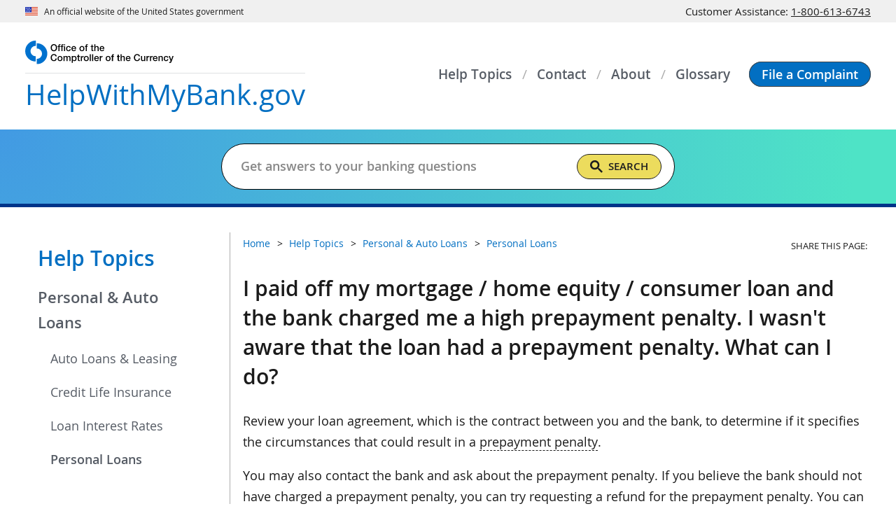

--- FILE ---
content_type: text/html
request_url: https://www.helpwithmybank.gov/help-topics/personal-auto-loans/personal-loans/loan-prepayment-penalty.html
body_size: 8564
content:
<!DOCTYPE html>
<html lang="en" prefix="og: http://ogp.me/ns#"> 
<!-- a comment -->
<head>
<meta content="Percussion CM System" name="generator"/>
<meta name="perc_linkback" id="perc_linkback" content="FmRlYWZsZXgHY3gBbWZteAZgZmN4E2RlYWRsZA=="/>																		<meta http-equiv="Content-Type" content="text/html; charset=UTF-8">
<meta name="viewport" content="width=device-width, initial-scale=1.0">
<meta name="format-detection" content="telephone=no"/>
<meta name="rx-contenttype" content="occFAQ" />
<meta name="rx-contentid" content="104390" />
<meta name="occ-site" content="HWMB" />
<meta name="dc.agency" content="Office of the Comptroller of the Currency"/>   
<meta name="subtype" content="faq"/>

			 
			  			 						 <meta name="content.owner" content="Office of the Ombudsman" />
			 						<meta name="dc.language" content="en-US" />
									<meta name="date.posted" content="2020-09-21" />
						<meta name="dc.date" content="2020-09-21" />
									<meta name="date.archived" content="" />
									
			                                                
			<meta name="dc.subject" content="Home Equity Loans & Lines of Credit; Mortgages & Home Equity; Personal Loans" />
																																								<meta name="dc.description" content="Review your loan agreement, which is the contract between you and the bank, to determine if it specifies the circumstances that could result in a prepayment penalty." />
																																							<meta name="description" content="Review your loan agreement, which is the contract between you and the bank, to determine if it specifies the circumstances that could result in a prepayment penalty." />
				<!-- Seach engines expect a meta tag named 'description', not the Dublin Core 'dc.description', so OCC needs both -->
			 							<meta name="risk.category" content="none" />								
<meta name="wtta.number" content="62447" />

<meta name="wtta.submitter" content="Jennifer.Miles" />
<meta property="og:site_name" content="HelpWithMyBank.gov"/> 
<meta property="og:locale" content="en_US"/>
<meta property="og:type" content="website"/> 
																																			<meta name="og:title" content="I paid off my loan early and was charged a penalty. What can I do?" />
																																				<meta name="og:description" content="Review your loan agreement, which is the contract between you and the bank, to determine if it specifies the circumstances that could result in a prepayment penalty." />
	<meta property="og:url" content="https://www.helpwithmybank.gov/help-topics/personal-auto-loans/personal-loans/loan-prepayment-penalty.html"/> 
<meta property="og:image" content="https://www.helpwithmybank.gov/images/c-clamp-images/Helpwithmybank-gov.png"/>
<meta property="og:image:alt" content="Help With My Bank website from the Office of the Comptroller of the Currency" />
<meta name="twitter:card" content="summary_large_image"/>
<meta name="twitter:site" content="@USOCC"/> 
																																			<meta name="twitter:title" content="I paid off my loan early and was charged a penalty. What can I do?" />
																																				<meta name="twitter:description" content="Review your loan agreement, which is the contract between you and the bank, to determine if it specifies the circumstances that could result in a prepayment penalty." />
	<meta property="twitter:url" content="https://www.helpwithmybank.gov/help-topics/personal-auto-loans/personal-loans/loan-prepayment-penalty.html"/> 
<meta property="twitter:image" content="https://www.helpwithmybank.gov/images/c-clamp-images/Helpwithmybank-gov.png"/>
<meta property="twitter:image:alt" content="Help With My Bank website from the Office of the Comptroller of the Currency"/>
																																												<meta name="dc.title" content="I paid off my loan early and was charged a penalty. What can I do?" />
			
	
			
			<title>I paid off my loan early and was charged a penalty. What can I do?</title>
	<link rel="preload" href="/fonts/open-sans/OpenSans-Regular.woff2" as="font" type="font/woff2" crossorigin>
	<link rel="preload" href="/fonts/open-sans/OpenSans-SemiBold.woff2" as="font" type="font/woff2" crossorigin>
	<link rel="preload" href="/fonts/open-sans/OpenSans-Bold.woff2" as="font" type="font/woff2" crossorigin>
	<link rel="preload" href="/fonts/fontawesome/fa-solid-900.woff2" as="font" type="font/woff2" crossorigin>
<script src="/scripts/uswds-init.min.js"></script>

<link href="/css/styles.css" rel="stylesheet">
<link href="/css/cssgrid-ie10plus.css" rel="stylesheet">
<link href="/css/custom-styles.css" rel="stylesheet">

<script src="/scripts/jquery.min.js"></script>
<script src="/scripts/hwmb.js"></script>
<script async src='//platform-api.sharethis.com/js/sharethis.js#property=642f2edb1cdb86001a1ecf3e&product=inline-share-buttons'></script>


<link href="/images/occ-seal.gif" rel="icon">
<!-- We participate in the US government's analytics program. See the data at analytics.usa.gov. -->
<script async src="//dap.digitalgov.gov/Universal-Federated-Analytics-Min.js?agency=OCC" id="_fed_an_ua_tag"></script>
<script async src="/scripts/google-analytics.js"></script>
			 
								<script async src="//script.crazyegg.com/pages/scripts/0012/5812.js"></script>
								<script>CE_NO_COOKIES = true;</script>
										<script type="application/ld+json">
{
  "@context": "https://schema.org",
  "@type": "FAQPage",
  "mainEntity": [{
    "@type": "Question",
    "name": "I paid off my mortgage / home equity / consumer loan and the bank charged me a high prepayment penalty. I wasn't aware that the loan had a prepayment penalty. What can I do?",
    "acceptedAnswer": {
      "@type": "Answer",
      "text":"
<p>Review your loan agreement, which is the contract between you and the bank, to determine if it specifies the circumstances that could result in a <a href= class=hwmb-glossary-link hwmb-glossary-item aria-label=Press enter to show Prepayment Penalty glossary term data-glossary=prepayment penalty>prepayment penalty</a>.</p>

<p>You may also contact the bank and ask about the prepayment penalty. If you believe the bank should not have charged a prepayment penalty, you can try requesting a refund for the prepayment penalty. You can also file a written complaint with the <a href=/file-a-complaint/index-file-a-complaint.html title=File a Complaint>OCC's Customer Assistance Group</a>.</p>
"
	  }
    }]
}
</script>
</head>

<body>
<!--googleoff: all-->
   
 
<a href="#main_content" class="usa-skipnav">Skip to main content</a>
<span id="backToTop" title="Return to top of page" style="display:none;">
  <a href="#top" tabindex="0" role="link" aria-label="Return to top of page">
    <span></span>
  </a>
</span>


	
	<section id="official-site-banner" class="usa-banner" aria-label="Official government website">
  <header class="usa-banner__header">
    <div class="usa-banner__inner">
      <div class="grid-col-auto">
        <img src="https://helpwithmybank.gov/images/c-clamp-images/us_flag_small.png" width="16" height="11"
          class="usa-banner__header-flag" alt="U.S. flag">
      </div>
      <div class="grid-col-auto">
        <p class="usa-banner__header-text">An official website of the United States government</p>
      </div>
      <div class="grid-col-fill grid-google-translate" id="translation_top_bar">
        <div id="google_translate_element"></div>
      </div>
      <div class="grid-col-auto">
        <p class="usa-banner__header-text hwmb-cag-nmbr">
          Customer Assistance: <a href="tel:18006136743" aria-label="Click to call 1-800-613-6743">1-800-613-6743</a>
        </p>
      </div>
    </div>
  </header>
</section>
	
  

<div id="nav-overlay" class="usa-overlay"></div>
<header id="masthead" class="usa-header usa-header--basic">
  <div class="usa-nav-container">
    
	
		
<div class="usa-navbar">
<div id="basic-logo" class="usa-logo"><a href="/index.html" class="usa-logo__text" title="Home"><img src="/images/c-clamp-images/hwmb/logo-occ.svg" width="129" height="20" class="occ-hdr-logo" alt="OCC Logo" title="OCC Logo" /><span class="hwmb-hdr-logo-title notranslate"> <span class="hwmb-text">HelpWithMyBank</span><span class="gov-text">.gov</span></span></a></div>

<a href="/file-a-complaint/index-file-a-complaint.html" class="usa-button hwmb-button--mobile" role="button" title="File a Complaint"><span>File a<br />
Complaint</span></a> <button id="primeNavBtn" class="usa-menu-btn"> <span id="primeNavBtnIco" class="fas fa-bars"> <!--RX--> </span><span id="primeNavBtnTxt" class="menu-btn-text notranslate">Menu</span> </button></div>

      
  <nav aria-label="Primary navigation" id="primeNav" class="usa-nav">
    <button class="usa-nav__close"><img src="/images/c-clamp-images/close.svg" alt="close"></button>
    <ul class="usa-nav__primary usa-accordion">
      
                                                                                                                                                
        
                  <li class="usa-nav__primary-item">
            <a class="usa-nav__link" href="/help-topics/index-help-topics.html"><span>Help Topics</span></a>
          </li>
              
                                                                                                                                                
        
                  <li class="usa-nav__primary-item">
            <a class="usa-nav__link" href="/contact/index-contact-us.html"><span>Contact</span></a>
          </li>
              
                                                                                                                                                
        
                  <li class="usa-nav__primary-item">
            <a class="usa-nav__link" href="/about/index-about.html"><span>About</span></a>
          </li>
              
                                                                                                                                                
        
                  <li class="usa-nav__primary-item">
            <a class="usa-nav__link" href="/glossary/index-glossary.html"><span>Glossary</span></a>
          </li>
              
                                                                                                                                                
        
                  <li class="usa-nav__primary-item button-item">
            <a class="usa-button" href="/file-a-complaint/index-file-a-complaint.html" role="button"><span>File a Complaint</span></a>
          </li>
                    <li class="usa-nav__primary-item mobile-menu-item">
        <section class="usa-banner" aria-label="Official government website">
          <header class="usa-banner__header">
            <div class="usa-banner__inner">
              <div class="grid-col-auto">
                <img class="usa-banner__header-flag" src="/images/c-clamp-images/us_flag_small.png" alt="U.S. flag">
              </div>
              <div class="grid-col-fill">
                <p class="usa-banner__header-text">An official website of the <br>United States government</p>
              </div>
            </div>
          </header>
        </section>
      </li>
      <li id="translation_side_bar"></li>
    </ul>
  </nav>
  </div>
</header>
  
	
	<section id="search-band">
  <div class="grid-container">
    <div class="grid-row search-band-row">
      <div class="grid-col">
        <h1>Get Answers to Your Banking Questions</h1>
        <form class="usa-search search-band-form" role="search">
          <label class="usa-sr-only" for="gsc-i-id1">Search</label>
          <input id="search_placeholder" class="usa-input maxw-none" type="search" name="search" placeholder="">
          <div class="gcse-searchbox" style="width:0" data-enablehistory="false" data-mobilelayout="disabled"></div>
          <div id="gcs_remove_on_search" class="hwmb-hidden">
            <div class="gcse-searchresults"></div>
          </div>
        </form>
      </div>
    </div>
  </div>
</section>
	
  
<section id="notice-band">
  <div class="grid-container">
    <div class="grid-row notice-band__row">
      <div class="grid-col-auto notice-band__content-wrapper">
        <!-- ↓↓↓ Notice Content goes here ↓↓↓ -->
                                  <!-- ↑↑↑ Notice Content goes here ↑↑↑ -->
      </div>
    </div>
  </div>
</section>

<!--googleon: all-->
<section id="site-content" class="usa-section">
	<div class="grid-container">
      <div class="grid-row grid-gap">
		<!--googleoff: all-->
	<aside class="usa-layout-docs__sidenav desktop:grid-col-3">
		<nav aria-label="Secondary navigation">
		
																				
			          	
		
																
			          	
		
																																									
			          	
		
																
			          							<h2><a href="/help-topics/index-help-topics.html">Help Topics</a></h2>
																																																																																																																							        			
        				 
													    <ul class="usa-sidenav">
				
			<li class="usa-sidenav__item">
				<a href="/help-topics/personal-auto-loans/index-personal-auto-loans.html" class="hwmb-current-parent">Personal & Auto Loans</a>
								
												
																						 <ul class="usa-sidenav__sublist">
										<li><a href="/help-topics/personal-auto-loans/auto-loans-and-leasing/index-auto-loans-leasing.html">Auto Loans & Leasing</a></li>
					
				</ul>
				
												
																						 <ul class="usa-sidenav__sublist">
										<li><a href="/help-topics/personal-auto-loans/credit-life-insurance/index-credit-life-insurance.html">Credit Life Insurance</a></li>
					
				</ul>
				
												
																						 <ul class="usa-sidenav__sublist">
										<li><a href="/help-topics/personal-auto-loans/loan-interest-rates/index-loan-interest-rates.html">Loan Interest Rates</a></li>
					
				</ul>
				
												
																						 <ul class="usa-sidenav__sublist">
					    					    					 <li class="usa-sidenav__item"><a href="/help-topics/personal-auto-loans/personal-loans/index-personal-loans.html" class="hwmb-current-parent">Personal Loans</a></li>
    										 							</ul>
				
							</li>
			
			
							
						</ul>
			 
												
	
		
																						
			          	
		
																																											<br>				</nav>
	</aside>
		<!--googleon: all-->
	 <section class="usa-layout-docs__main desktop:grid-col-9 usa-layout-docs content-faq" id="hwmb_content_section">
                    <section class="grid-row grid-gap hwmb-breadcrumb-share">
                        <div class="grid-col-12 tablet:grid-col-8 tablet-lg:grid-col-9 breadcrumb">
      						   <!-- Start breadcrumbs -->






<!--googleoff: all-->
        <ul class="usa-list usa-list--unstyled grid-row grid-gap">
			     		
			
 
		    		<li><a href="/index.html">Home</a></li>
		
                                                                                		    		
						
 
		    		<li><a href="/help-topics/index-help-topics.html">Help Topics</a></li>
		
                                                                                                                                                                                		    		
						
 
		    		<li><a href="/help-topics/personal-auto-loans/index-personal-auto-loans.html">Personal & Auto Loans</a></li>
		
                                                                		    		
						
 
					 				   					<li><a href="/help-topics/personal-auto-loans/personal-loans/index-personal-loans.html">Personal Loans</a></li>
				   			 		
                                                                        </ul>
<!--googleon: all--><!-- End breadcrumbs -->                        </div>
                        		<!--googleoff: all-->
		  <div class="grid-col-12 tablet:grid-col-4 tablet-lg:grid-col-3">
	                            <div class="share-icons">
                                <p>Share This Page:</p>
                                <ul>
        								                                 
                <li class="sharethis-inline-share-buttons"></li>
                                </ul>
                            </div>
       </div>
	   	<!--googleon: all-->
                    </section>
					<!--googleon: all-->
					<main id="main_content">
																							
	        
																																																																																																																																											
	
	<link href="/css/hwmb-glossary.css" rel="stylesheet">
<script src="/scripts/hwmb-glossary.js"></script>

<script id="glossary_template" type="text/template">
  <div class="glossary-result">
    <h2 class="usa-accordion__heading">
      <button id="button_glossary_header" class="usa-accordion__button hwmb-accordion__button" aria-expanded="false" aria-controls="el0"><span class="hwmb-accordion__button--text"></span><span class="fas fa-chevron-down"></span></button>
    </h2>
    <div id="el0" class="usa-accordion__content usa-prose hwmb-glossary-accordion__content" hidden><p></p></div>
  </div>
</script>	<!-- <div id="glossary_drawer" aria-describedby="glossary_results" aria-hidden="true"> -->
<div id="glossary_drawer" aria-hidden="true"><button id="drawer_close" tabindex="-1" aria-label="Close Glossary" role="button"><span class="fas fa-times"><!-- fa icon --></span> </button>
<h1><span class="fas fa-question-circle"><!-- fa icon --></span>&#160;Glossary</h1>

<form id="drawer_form" action="javascript:void(0)"><label for="drawer_search_input" class="drawer-search">Filter glossary</label> 

<table role="presentation">
<tr>
<td>
<div class="drawer-search-container"><input id="drawer_search_input" type="text" title="Glossary Term Search" placeholder="Glossary Search" value="" tabindex="-1" /><span id="drawer_search_clear" tabindex="-1" aria-label="Clear Search Input" role="button">×</span></div>
</td>
<td><button id="drawer_search" type="submit" tabindex="-1" aria-label="Search Glossary" role="button"><span class="fas fa-search"><!-- fa icon --></span> </button></td>
</tr>
</table>
</form>

<div id="glossary_results_found" class="sr-only" role="status">No Results Found</div>

<div id="glossary_results" class="usa-accordion" aria-multiselectable="true"><!-- results --></div>
</div>

  																																																																																						                        <h1>I paid off my mortgage / home equity / consumer loan and the bank charged me a high prepayment penalty. I wasn't aware that the loan had a prepayment penalty. What can I do? </h1>
                    					
<p>Review your loan agreement, which is the contract between you and the bank, to determine if it specifies the circumstances that could result in a <a href="" class="hwmb-glossary-link hwmb-glossary-item" aria-label="Press enter to show Prepayment Penalty glossary term" data-glossary="prepayment penalty">prepayment penalty</a>.</p>

<p>You may also contact the bank and ask about the prepayment penalty. If you believe the bank should not have charged a prepayment penalty, you can try requesting a refund for the prepayment penalty. You can also file a written complaint with the <a href="/file-a-complaint/index-file-a-complaint.html" title="File a Complaint">OCC's Customer Assistance Group</a>.</p>
					<p class='last-reviewed'><strong>Last Reviewed:</strong>&nbsp;April 2021</p>																							
	
																																																																															
	
		
<div class="hwmb-disclaimer-block">
<p><strong>Please note:</strong> The terms "bank" and "banks" used in these answers generally refer to national banks, federal savings associations, and federal branches or agencies of foreign banking organizations that are regulated by the Office of the Comptroller of the Currency (OCC). <a href="/who-regulates-my-bank/index-who-regulates-bank.html" title="Who Regulates My Bank?">Find out if the OCC regulates your bank</a>. Information provided on HelpWithMyBank.gov should not be construed as legal advice or a legal opinion of the OCC.</p>
</div>

  																																																		    					<section class='hwmb-related-block'><h2>Related Questions</h2><div class='grid-row grid-gap'>
	   <div class="mobile-lg:grid-col-6">
                  <div class="grid-row grid-gap-md hwmb-related__item">
                    <div class="grid-col flex-auto">
                      <p><span class="far fa-file-alt hwmb-card-icon"></span></p>
                    </div>
                    <div class="grid-col">
                      <p><a href="/help-topics/personal-auto-loans/personal-loans/loan-refund-credit-balance.html">How can I get a refund for a credit balance on my credit card / personal line of credit / home equity line of credit account?  How soon will I get it?</a></p>
                    </div>
                  </div>
                </div>
  
	   <div class="mobile-lg:grid-col-6">
                  <div class="grid-row grid-gap-md hwmb-related__item">
                    <div class="grid-col flex-auto">
                      <p><span class="far fa-file-alt hwmb-card-icon"></span></p>
                    </div>
                    <div class="grid-col">
                      <p><a href="/help-topics/credit-cards/payments/making-payments/making-payments-posted.html">I made a payment, but it has not shown up on my credit card / home equity line of credit / personal lines of credit statement. What can I do?</a></p>
                    </div>
                  </div>
                </div>
  </div></section>										
					
					                    																		
	        
																																																																															
	
		
<div class="hwmb-contact-block">
<h2>Still need help?</h2>

<a href="/contact/index-contact-us.html" class="usa-button" role="button" title="Contact Us">Contact Us</a></div>

  																																																		         </main>
	 <!--googleoff: all-->
	</section>
 </div>
</div>
</section><!--googleoff: all-->
   <footer id="site-footer" class="usa-footer">
	
	
		
<div class="usa-footer__info-section">
<div class="grid-container">
<div class="grid-row grid-gap">
<div class="usa-footer__logo grid-row tablet-lg:grid-col-6 tablet-lg:grid-gap-2">
<div class="tablet-lg:grid-col-auto"><a href="//occ.gov/" target="_blank" rel="noopener noreferrer"     ><img src="//helpwithmybank.gov/images/c-clamp-images/hwmb/footer-occ-logo.svg" width="325" height="58" class="footer-occ-logo" alt="OCC.gov" /></a></div>
</div>

<div class="usa-footer__contact-links tablet-lg:grid-col-6">
<p><strong>Customer Assistance:</strong><br class="hide-inline-mobile" />
<a href="tel:1-800-613-6743" aria-label="Click to call 1-800-613-6743">1-800-613-6743</a><br />
Monday - Friday,<br class="hide-inline-mobile" />
7:00 am - 7:00 pm CT</p>

<p><strong>HelpWithMyBank.gov</strong> provides information and assistance for customers of national banks and federal savings associations. We're here to help!</p>
</div>
</div>
</div>
</div>

<div class="usa-footer__primary-section">
<div class="grid-container">
<div class="grid-row grid-gap">
<div class="usa-footer__logo grid-row grid-col">
<div class="grid-col">
<h3>Our websites</h3>

<ul class="usa-list usa-list--unstyled hwmb-list-our-sites grid-row grid-gap">
<li class="grid-col-12 tablet:grid-col-6 desktop:grid-col-3">
<div class="grid-row grid-gap-sm">
<div class="grid-col-auto"><a href="//occ.gov/" target="_blank" rel="noopener noreferrer"     ><img src="//helpwithmybank.gov/images/c-clamp-images/hwmb/icon-footer-occ-donut.svg" width="45" height="47" class="icon-our-sites" alt="OCC.gov" /></a></div>

<div class="grid-col-fill">
<p><a href="//occ.gov/" target="_blank" rel="noopener noreferrer"     >OCC.gov</a></p>

<p>Official website of the OCC.</p>
</div>
</div>
</li>

<li class="grid-col-12 tablet:grid-col-6 desktop:grid-col-3">
<div class="grid-row grid-gap-sm">
<div class="grid-col-auto"><a href="//careers.occ.gov/" target="_blank" rel="noopener noreferrer"     ><img src="//helpwithmybank.gov/images/c-clamp-images/hwmb/icon-footer-occ-careers.svg" width="40" height="40" class="icon-our-sites" alt="Careers.OCC.gov" /></a></div>

<div class="grid-col-fill">
<p><a href="//careers.occ.gov/" target="_blank" rel="noopener noreferrer"     >Careers.OCC.gov</a></p>

<p>Join one of the best places to work.</p>
</div>
</div>
</li>

<li class="grid-col-12 tablet:grid-col-6 desktop:grid-col-3">
<div class="grid-row grid-gap-sm">
<div class="grid-col-auto"><a href="https://www.banknet.gov" target="_blank" rel="noopener noreferrer"     ><img src="https://helpwithmybank.gov/images/c-clamp-images/hwmb/icon-footer-banknet.svg" width="40" height="38" class="icon-our-sites" alt="BankNet.gov" /></a></div>

<div class="grid-col-fill">
<p><a href="https://www.banknet.gov" target="_blank" rel="noopener noreferrer"     >BankNet.gov</a></p>

<p>Resources for bankers.</p>
</div>
</div>
</li>

<li class="grid-col-12 tablet:grid-col-6 desktop:grid-col-3">
<div class="grid-row grid-gap-sm">
<div class="grid-col-auto"><a href="/index.html" title="Home"><img src="//helpwithmybank.gov/images/c-clamp-images/hwmb/icon-footer-hwmb-check.svg" width="40" height="30" class="icon-our-sites" alt="HelpWithMyBank.gov" /></a></div>

<div class="grid-col-fill">
<p><a href="/index.html" title="Home">HelpWithMyBank.gov</a></p>

<p>Get answers to banking questions.</p>
</div>
</div>
</li>
</ul>
</div>
</div>
</div>
</div>
</div>

  	<div class="usa-footer__secondary-section">
		<div class="grid-container">
			<div class="grid-row grid-gap flex-row-reverse">
				
	
	<div class="grid-col-12 desktop-lg:grid-col-auto footer-social-media">
  <ul class="usa-list usa-list--unstyled grid-row">
    <li>
      <a href="//facebook.com/100064588517973" target="_blank" rel="noopener noreferrer"    
         aria-label="facebook" onclick="return ExitNotice()">
        <img src="https://helpwithmybank.gov/images/c-clamp-images/hwmb/icon-footer-social-fb.svg" width="16"
          height="30" alt="" />
      </a>
    </li>
    <li>
      <a href="//twitter.com/usocc" target="_blank" rel="noopener noreferrer"      aria-label="twitter"
        onclick="return ExitNotice()">
        <img src="https://helpwithmybank.gov/images/c-clamp-images/hwmb/icon-footer-social-twitter.svg" width="30"
          height="25" alt="" />
      </a>
    </li>
    <li>
      <a href="//linkedin.com/company/office-of-the-comptroller-of-the-currency" target="_blank" rel="noopener noreferrer"    
         aria-label="linked in" onclick="return ExitNotice()">
        <img src="https://helpwithmybank.gov/images/c-clamp-images/hwmb/icon-footer-social-linkedin.svg" width="30"
          height="29" alt="" />
      </a>
    </li>
    <li>
      <a href="//youtube.com/user/OCCChannel#p/c/2BAA3C3A20C2630E" target="_blank" rel="noopener noreferrer"     
        aria-label="you tube" onclick="return ExitNotice()">
        <img src="https://helpwithmybank.gov/images/c-clamp-images/hwmb/icon-footer-social-youtube.svg" width="29"
          height="30" alt="" />
      </a>
    </li>
    <li>
      <a href="//occ.gov/rss/index-rss.html" target="_blank" rel="noopener noreferrer"      aria-label="OCC.gov rss feeds">
        <img src="https://helpwithmybank.gov/images/c-clamp-images/hwmb/icon-footer-social-rss.svg" width="26"
          height="26" alt="" />
      </a>
    </li>
  </ul>
</div>
	
  				<div class="grid-col footer-links">
					<ul class="usa-list usa-list--unstyled grid-row"><li>
<a href="https://www.occ.gov/about/policies/web-privacy-policy.html">Privacy Policy</a>


</li><li>
 <a href="https://www.usa.gov/" target="_blank" rel="noopener noreferrer">USA.gov</a>
</li><li>
<a href="https://www.occ.gov/about/policies/accessibility.html">Accessibility</a>


</li><li>
 <a href="https://www.treasury.gov/Pages/default.aspx" target="_blank" rel="noopener noreferrer">Department of the Treasury</a>
</li><li>
<a href="https://www.occ.gov/about/connect-with-us/foia/index-foia.html">Freedom of Information Act (FOIA)</a>


</li><li>
<a href="/contact/index-contact-us.html">Contact Us</a>


</li><li>
<a href="/file-a-complaint/report-scam-fraud.html">Report a Scam or Fraud </a>


</li><li>
<a href="/site-map/index-sitemap.html">Site Map</a>


</li></ul>				</div>
			</div>
		</div>
	</div>
</footer>
<script async src="//siteimproveanalytics.com/js/siteanalyze_50215.js"></script>
<script src="/scripts/uswds.min.js"></script>


							</body>
</html>

--- FILE ---
content_type: image/svg+xml
request_url: https://helpwithmybank.gov/images/c-clamp-images/hwmb/icon-footer-hwmb-check.svg
body_size: 1691
content:
﻿<?xml version="1.0" encoding="utf-8"?>
<svg version="1.1" xmlns:xlink="http://www.w3.org/1999/xlink" width="40px" height="30px" xmlns="http://www.w3.org/2000/svg">
  <g transform="matrix(1 0 0 1 -1 -100 )">
    <path d="M 39.2774193548387 4.14141414141414  C 39.7591397849462 4.61279461279461  40 5.18518518518519  40 5.85858585858586  C 40 6.53198653198653  39.7591397849462 7.1043771043771  39.2774193548387 7.57575757575757  L 20.5935483870968 25.8585858585859  L 17.0838709677419 29.2929292929293  C 16.6021505376344 29.7643097643098  16.0172043010753 30  15.3290322580645 30  C 14.6408602150538 30  14.0559139784946 29.7643097643098  13.5741935483871 29.2929292929293  L 10.0645161290323 25.8585858585859  L 0.72258064516129 16.7171717171717  C 0.240860215053764 16.2457912457912  0 15.6734006734007  0 15  C 0 14.3265993265993  0.240860215053764 13.7542087542088  0.72258064516129 13.2828282828283  L 4.23225806451613 9.84848484848485  C 4.71397849462366 9.37710437710438  5.2989247311828 9.14141414141414  5.98709677419355 9.14141414141414  C 6.6752688172043 9.14141414141414  7.26021505376344 9.37710437710438  7.74193548387097 9.84848484848485  L 15.3290322580645 17.2979797979798  L 32.258064516129 0.707070707070707  C 32.7397849462366 0.235690235690235  33.3247311827957 0  34.0129032258065 0  C 34.7010752688172 0  35.2860215053763 0.235690235690235  35.7677419354839 0.707070707070707  L 39.2774193548387 4.14141414141414  Z " fill-rule="nonzero" fill="#ffffff" stroke="none" transform="matrix(1 0 0 1 1 100 )" />
  </g>
</svg>

--- FILE ---
content_type: image/svg+xml
request_url: https://helpwithmybank.gov/images/c-clamp-images/hwmb/icon-footer-social-youtube.svg
body_size: 2955
content:
﻿<?xml version="1.0" encoding="utf-8"?>
<svg version="1.1" xmlns:xlink="http://www.w3.org/1999/xlink" width="29px" height="30px" xmlns="http://www.w3.org/2000/svg">
  <g transform="matrix(1 0 0 1 -1210 -11 )">
    <path d="M 17.7091767881242 19.7042410714286  C 18.2179487179487 19.7042410714286  18.472334682861 20.078125  18.472334682861 20.8258928571429  L 18.472334682861 24.3582589285714  C 18.472334682861 25.1060267857143  18.2179487179487 25.4799107142857  17.7091767881242 25.4799107142857  C 17.4091318038686 25.4799107142857  17.1156095366622 25.3571428571429  16.8286099865047 25.1116071428571  L 16.8286099865047 20.0725446428571  C 17.1156095366622 19.8270089285714  17.4091318038686 19.7042410714286  17.7091767881242 19.7042410714286  Z M 24.2058029689609 19.7042410714286  C 24.7928475033738 19.7042410714286  25.0863697705803 20.0837053571429  25.0863697705803 20.8426339285714  L 25.0863697705803 21.6127232142857  L 23.3252361673414 21.6127232142857  L 23.3252361673414 20.8426339285714  C 23.3252361673414 20.0837053571429  23.6187584345479 19.7042410714286  24.2058029689609 19.7042410714286  Z M 6.18353576248313 26.71875  L 6.18353576248313 17.1930803571429  L 8.27732793522267 17.1930803571429  L 8.27732793522267 15.6194196428571  L 2.17206477732794 15.6194196428571  L 2.17206477732794 17.1930803571429  L 4.22672064777328 17.1930803571429  L 4.22672064777328 26.71875  L 6.18353576248313 26.71875  Z M 11.8191632928475 25.8147321428571  L 11.8191632928475 26.71875  L 13.5607287449393 26.71875  L 13.5607287449393 18.4486607142857  L 11.8191632928475 18.4486607142857  L 11.8191632928475 24.7767857142857  C 11.4278002699055 25.2455357142857  11.0560053981107 25.4799107142857  10.7037786774629 25.4799107142857  C 10.4689608636977 25.4799107142857  10.331983805668 25.3627232142857  10.2928475033738 25.1283482142857  C 10.2798020692758 25.0948660714286  10.2732793522267 24.8995535714286  10.2732793522267 24.5424107142857  L 10.2732793522267 18.4486607142857  L 8.53171390013495 18.4486607142857  L 8.53171390013495 24.9944196428571  C 8.53171390013495 25.5412946428571  8.58389563652722 25.9486607142857  8.68825910931174 26.2165178571429  C 8.84480431848853 26.6294642857143  9.22312190733243 26.8359375  9.82321187584345 26.8359375  C 10.4493927125506 26.8359375  11.114709851552 26.4955357142857  11.8191632928475 25.8147321428571  Z M 20.0377867746289 25.9151785714286  C 20.1551956815115 25.6138392857143  20.2139001349528 25.0558035714286  20.2139001349528 24.2410714285714  L 20.2139001349528 20.9430803571429  C 20.2139001349528 20.1283482142857  20.1551956815115 19.5758928571429  20.0377867746289 19.2857142857143  C 19.8160143949618 18.6607142857143  19.3529014844804 18.3482142857143  18.6484480431849 18.3482142857143  C 17.9961763382816 18.3482142857143  17.3895636527215 18.6495535714286  16.8286099865047 19.2522321428571  L 16.8286099865047 15.6194196428571  L 15 15.6194196428571  L 15 26.71875  L 16.8286099865047 26.71875  L 16.8286099865047 25.9151785714286  C 17.4156545209177 26.5290178571429  18.0222672064777 26.8359375  18.6484480431849 26.8359375  C 19.3529014844804 26.8359375  19.8160143949618 26.5290178571429  20.0377867746289 25.9151785714286  Z M 26.7887989203779 25.0446428571429  C 26.814889788574 24.9441964285714  26.8279352226721 24.6205357142857  26.8279352226721 24.0736607142857  L 26.8279352226721 23.8560267857143  L 25.0472334682861 23.8560267857143  C 25.0472334682861 24.4252232142857  25.034188034188 24.765625  25.0080971659919 24.8772321428571  C 24.9167791273054 25.2790178571429  24.6558704453441 25.4799107142857  24.225371120108 25.4799107142857  C 23.6252811515969 25.4799107142857  23.3252361673414 25.0948660714286  23.3252361673414 24.3247767857143  L 23.3252361673414 22.8683035714286  L 26.8279352226721 22.8683035714286  L 26.8279352226721 21.1439732142857  C 26.8279352226721 20.2622767857143  26.6518218623482 19.6149553571429  26.2995951417004 19.2020089285714  C 25.7908232118758 18.6328125  25.0994152046784 18.3482142857143  24.225371120108 18.3482142857143  C 23.3382816014395 18.3482142857143  22.640350877193 18.6328125  22.1315789473684 19.2020089285714  C 21.7663067926226 19.6149553571429  21.5836707152497 20.2622767857143  21.5836707152497 21.1439732142857  L 21.5836707152497 24.0401785714286  C 21.5836707152497 24.921875  21.7728295096716 25.5691964285714  22.1511470985155 25.9821428571429  C 22.6599190283401 26.5513392857143  23.3643724696356 26.8359375  24.2645074224022 26.8359375  C 25.2037786774629 26.8359375  25.9082321187584 26.5401785714286  26.3778677462888 25.9486607142857  C 26.612685560054 25.6473214285714  26.7496626180837 25.3459821428571  26.7887989203779 25.0446428571429  Z M 14.0890688259109 9.9609375  C 14.6500224921278 9.9609375  14.9304993252362 9.5703125  14.9304993252362 8.7890625  L 14.9304993252362 5.2734375  C 14.9304993252362 4.50334821428571  14.6500224921278 4.11830357142857  14.0890688259109 4.11830357142857  C 13.5281151596941 4.11830357142857  13.2476383265857 4.50334821428571  13.2476383265857 5.2734375  L 13.2476383265857 8.7890625  C 13.2476383265857 9.5703125  13.5281151596941 9.9609375  14.0890688259109 9.9609375  Z M 28.4912280701754 15.5022321428571  C 28.8304093567251 16.7522321428571  29 18.7053571428571  29 21.3616071428571  C 29 23.9732142857143  28.8304093567251 25.9263392857143  28.4912280701754 27.2209821428571  C 28.3085919928025 27.8794642857143  27.9302744039586 28.4319196428571  27.3562753036437 28.8783482142857  C 26.7822762033288 29.3247767857143  26.1169590643275 29.5814732142857  25.3603238866397 29.6484375  C 22.9599640125956 29.8828125  19.3398560503824 30  14.5 30  C 9.66014394961763 30  6.04003598740441 29.8828125  3.63967611336032 29.6484375  C 2.88304093567251 29.5814732142857  2.21446243814665 29.3247767857143  1.63394062078273 28.8783482142857  C 1.0534188034188 28.4319196428571  0.678362573099415 27.8794642857143  0.508771929824561 27.2209821428571  C 0.169590643274854 25.9709821428571  0 24.0178571428571  0 21.3616071428571  C 0 18.75  0.169590643274854 16.796875  0.508771929824561 15.5022321428571  C 0.691408007197481 14.84375  1.06972559604139 14.2912946428571  1.64372469635628 13.8448660714286  C 2.21772379667116 13.3984375  2.88956365272155 13.1361607142857  3.65924426450742 13.0580357142857  C 6.04655870445344 12.8348214285714  9.66014394961763 12.7232142857143  14.5 12.7232142857143  C 19.3398560503824 12.7232142857143  22.9599640125956 12.8348214285714  25.3603238866397 13.0580357142857  C 26.1169590643275 13.1361607142857  26.7855375618534 13.3984375  27.3660593792173 13.8448660714286  C 27.9465811965812 14.2912946428571  28.3216374269006 14.84375  28.4912280701754 15.5022321428571  Z M 8.14035087719298 4.40290178571429  L 9.47098515519568 0  L 11.4669365721997 0  L 9.09919028340081 6.6796875  L 9.09919028340081 11.2165178571429  L 7.14237516869096 11.2165178571429  L 7.14237516869096 6.6796875  C 6.95973909131804 5.85379464285714  6.56185335132704 4.67075892857143  5.94871794871795 3.13058035714286  C 5.46603688708952 1.98102678571428  5.04206027890238 0.9375  4.67678812415654 0  L 6.75101214574899 0  L 8.14035087719298 4.40290178571429  Z M 16.1632928475034 3.61607142857143  C 16.5285650022492 4.02901785714285  16.7112010796221 4.68191964285714  16.7112010796221 5.57477678571429  L 16.7112010796221 8.50446428571429  C 16.7112010796221 9.40848214285714  16.5285650022492 10.0669642857143  16.1632928475034 10.4799107142857  C 15.6806117858749 11.0491071428571  14.9892037786775 11.3337053571429  14.0890688259109 11.3337053571429  C 13.2150247413405 11.3337053571429  12.5301394511921 11.0491071428571  12.0344129554656 10.4799107142857  C 11.6691408007197 10.0558035714286  11.4865047233468 9.39732142857143  11.4865047233468 8.50446428571429  L 11.4865047233468 5.57477678571429  C 11.4865047233468 4.68191964285714  11.6691408007197 4.02901785714285  12.0344129554656 3.61607142857143  C 12.5301394511921 3.046875  13.2150247413405 2.76227678571429  14.0890688259109 2.76227678571429  C 14.9892037786775 2.76227678571429  15.6806117858749 3.046875  16.1632928475034 3.61607142857143  Z M 21.4858299595142 2.86272321428571  L 23.2665317139001 2.86272321428571  L 23.2665317139001 11.2165178571429  L 21.4858299595142 11.2165178571429  L 21.4858299595142 10.2957589285714  C 20.7944219523167 10.9877232142857  20.1225820962663 11.3337053571429  19.470310391363 11.3337053571429  C 18.870220422852 11.3337053571429  18.4853801169591 11.1272321428571  18.3157894736842 10.7142857142857  C 18.2114260008997 10.4464285714286  18.1592442645074 10.0279017857143  18.1592442645074 9.45870535714286  L 18.1592442645074 2.86272321428571  L 19.9399460188934 2.86272321428571  L 19.9399460188934 9.00669642857143  C 19.9399460188934 9.375  19.9464687359424 9.5703125  19.9595141700405 9.59263392857143  C 19.9986504723347 9.83816964285714  20.1356275303644 9.9609375  20.3704453441296 9.9609375  C 20.7226720647773 9.9609375  21.0944669365722 9.72098214285714  21.4858299595142 9.24107142857143  L 21.4858299595142 2.86272321428571  Z " fill-rule="nonzero" fill="#555555" stroke="none" transform="matrix(1 0 0 1 1210 11 )" />
  </g>
</svg>

--- FILE ---
content_type: application/javascript
request_url: https://www.helpwithmybank.gov/scripts/hwmb-glossary.js
body_size: 1707
content:
occApp.glossary=function(a,t,r){var e,n,o,c,s="/includes/occ-glossary-data.json",i="x-show",l=".hwmb-glossary-link.hwmb-glossary-item",d=250,u=null,h=null;function f(){$(l).off("click"),$(l).on("click",(function(){u=$(this);var a=$(this).data("glossary");return a=(a=a||$(this).text())||"",o.val(a),e.attr("aria-hidden","false"),setTimeout((function(){o.attr("tabindex","0"),$$("drawer_close").attr("tabindex","0"),$$("drawer_search").attr("tabindex","0"),""!=a&&w(!0),_()}),d),p(a),!1}))}function _(){""!=o.val()?t.isTablet()?o.focus():$$("drawer_search").focus():o.focus()}function w(a){a?($$("drawer_search_clear").addClass(i),$$("drawer_search_clear").attr("tabindex","0")):($$("drawer_search_clear").removeClass(i),$$("drawer_search_clear").attr("tabindex","-1"))}function g(){return"false"==e.attr("aria-hidden")}function m(){n.text(""),o.attr("tabindex","-1"),$$("drawer_close").attr("tabindex","-1"),$$("drawer_search_clear").attr("tabindex","-1"),$$("drawer_search").attr("tabindex","-1"),e.attr("aria-hidden","true"),u&&u.focus()}function y(a){$$("glossary_results_found").text(a)}function p(a){var t;a=a.trim(),null==h?(t=function(t){t?(h=t,v(a)):(y("Cannot load data"),b("el0","Data not loaded","Cannot load data",!0))},$.ajax(occApp.baseHref+s).done((function(a){t(a)})).fail((function(a){r.log("_initData:",a),t(null)}))):v(a)}function v(a){n.empty();var t=h[a]||"";if(""!=t)y("Found one glossary term"),b("el0",a,t,!0);else{var r=[];for(var e in a=a.toLowerCase(),h)e.toLowerCase().indexOf(a)>-1&&r.push(e);if(r.length>0){y(r.length.toString()+" terms found");for(var o=0;o<r.length;o++){var c=r[o];b("el"+o,c,h[c],1===r.length)}}else y("Unknown term. Please try another term"),b("el0","Unknown term","Please try another term",!0)}}function b(a,t,r,e){var o=$(c),s=o.find(".hwmb-accordion__button"),i=o.find(".hwmb-accordion__button span.hwmb-accordion__button--text"),l=o.find(".hwmb-glossary-accordion__content"),d=l.find("p");s.attr("aria-controls",a),i.text(t),l.attr("id",a),d.html(r),e&&(s.attr("aria-expanded","true"),l.removeAttr("hidden")),n.append(o)}return{init:function(){if(0!==(e=$$("glossary_drawer")).length){var t=$(l);0!==t.length&&(t.each((function(){var a="Press enter to show glossary for "+$(this).text();$(this).attr("aria-label",a)})),c=$$("glossary_template").html(),n=$$("glossary_results"),o=$$("drawer_search_input"),f(),o.on("keyup",a.setDelay((function(a){var t=$$("drawer_search_clear");""==$(this).val()?w(!1):t.hasClass(i)||w(!0),p($(this).val())}),.5*d)),$$("drawer_search_clear").on("keyup",(function(t){13==a.getKey(t)&&$$("drawer_search_clear").trigger("click")})),$$("drawer_search_clear").on("click",(function(a){o.val(""),p(""),w(!1),_()})),$$("drawer_search").on("click",(function(){p(o.val())})),$$("drawer_close").on("click",(function(){m()})),$(document).on("keydown",(function(t){27==a.getKey(t)&&g()&&m()})),$(document).on("click",(function(a){var t=$(a.target);return!!t.is("#drawer_search_input")||!t.is(l)&&!t.is("#glossary_drawer")&&(!!t.closest(".hwmb-glossary-accordion__content").length||!t.closest("#glossary_drawer").length&&void(g()&&m()))})))}},initLinks:f}}(occApp.common,occApp.viewPort,occApp.local),$((function(){occApp.glossary.init()}));